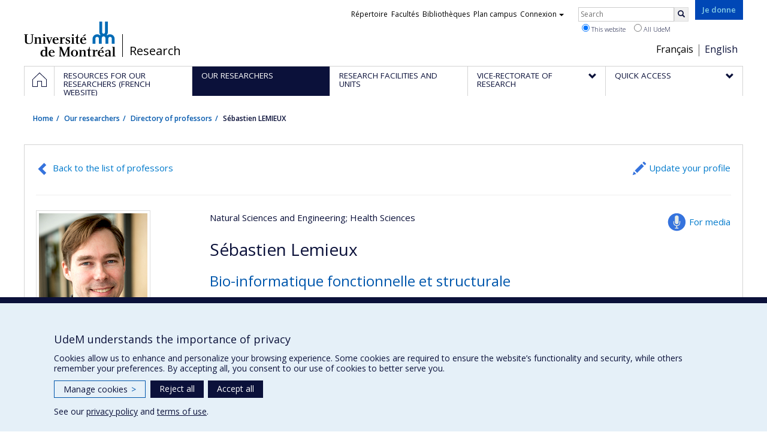

--- FILE ---
content_type: text/html; charset=utf-8
request_url: https://recherche.umontreal.ca/en/english/our-researchers/professors-directory/researcher/is/in15353/
body_size: 15961
content:
<!DOCTYPE html>
<html lang="en">
<head>
<meta http-equiv="X-UA-Compatible" content="IE=edge" />
<meta name="viewport" content="width=device-width, initial-scale=1" />
<link rel="apple-touch-icon" sizes="180x180" href="/apple-touch-icon.png">
<link rel="icon" type="image/png" sizes="32x32" href="/favicon-32x32.png">
<link rel="icon" type="image/png" sizes="16x16" href="/favicon-16x16.png">
<link rel="manifest" href="/site.webmanifest">
<link rel="mask-icon" href="/safari-pinned-tab.svg" color="#006bb6">

<meta charset="utf-8">
<!-- 
	This website is powered by TYPO3 - inspiring people to share!
	TYPO3 is a free open source Content Management Framework initially created by Kasper Skaarhoj and licensed under GNU/GPL.
	TYPO3 is copyright 1998-2019 of Kasper Skaarhoj. Extensions are copyright of their respective owners.
	Information and contribution at https://typo3.org/
-->



<title>Sébastien LEMIEUX - La recherche - Université de Montréal</title>
<meta name="generator" content="TYPO3 CMS">
<meta name="robots" content="index,follow">
<meta name="google" content="notranslate">
<meta name="apple-mobile-web-app-capable" content="no">


<link rel="stylesheet" type="text/css" href="https://fonts.googleapis.com/css?family=Open+Sans:400,400italic,300italic,300,600,600italic,700,700italic,800,800italic&amp;subset=latin,latin-ext" media="all">
<link rel="stylesheet" type="text/css" href="/typo3temp/udemlessc/lessphp_acb593ec9efb1e1f6044d63c2fae2282f1ea7d9f.css?1732795810" media="all">
<link rel="stylesheet" type="text/css" href="/typo3temp/udemlessc/lessphp_6b23d5f906bd70310b9d42abb17e29c590c6be72.css?1676577972" media="all">
<link rel="stylesheet" type="text/css" href="/typo3conf/ext/udem_vendor/Resources/Public/fancybox-3.5.2/jquery.fancybox.min.css?1584034618" media="all">
<link rel="stylesheet" type="text/css" href="/typo3temp/udemlessc/lessphp_a844548a00dfbed276d65e92b0aed11a6d730f62.css?1676577972" media="all">
<link rel="stylesheet" type="text/css" href="/typo3temp/udemlessc/lessphp_86f9883e0e0ae5920802680f44f5c843556413d0.css?1676577972" media="all">
<link rel="stylesheet" type="text/css" href="/typo3temp/udemlessc/lessphp_b87de9c81e138db381dcb6d89cfe9f182387c3a9.css?1676577972" media="all">
<link rel="stylesheet" type="text/css" href="/typo3temp/assets/compressed/merged-5e77aeddd93dd6c9793851ab2de72111-3a34a98bdc02aaca6530d3e31e737261.css?1676577972" media="all">




<script src="/typo3conf/ext/udem_vendor/Resources/Public/underscore-1.8.3/underscore.min.js?1584034624" type="text/javascript"></script>
<script src="/typo3conf/ext/udem_vendor/Resources/Public/jquery-3.5.1/jquery.min.js?1604402777" type="text/javascript"></script>
<script src="/typo3temp/assets/compressed/merged-59071038be6fefd6305acfe279d5b796-5f19aba6b5663835dee6885531e3efd7.js?1661855556" type="text/javascript"></script>
<script src="/typo3conf/ext/udem_vendor/Resources/Public/bootstrap-3.3.7/js/bootstrap.min.js?1584034617" type="text/javascript"></script>
<script src="/typo3conf/ext/udem_vendor/Resources/Public/classList.js-1.2.20180112/classList.min.js?1584034618" type="text/javascript"></script>
<script src="/typo3conf/ext/udem_vendor/Resources/Public/h5o-js-0.11/outliner.min.js?1584034619" type="text/javascript"></script>
<script src="/typo3conf/ext/udem_bootstrap/Resources/Public/udem-bootstrap.js?1616668816" type="text/javascript"></script>
<script src="/typo3conf/ext/udem_bootstrap/Resources/Public/udem-bootstrap-video.js?1584034592" type="text/javascript"></script>
<script src="/typo3conf/ext/udem_bootstrap/Resources/Public/udem-gallerie.js?1589452388" type="text/javascript"></script>
<script src="/typo3conf/ext/udem_vendor/Resources/Public/fancybox-3.5.2/jquery.fancybox.min.js?1584034618" type="text/javascript"></script>
<script src="/typo3conf/ext/udem_bootstrap/Resources/Public/udem-social.js?1584034592" type="text/javascript"></script>
<script src="/typo3conf/ext/udem_bootstrap/Resources/Public/udem-instagram.js?1584034592" type="text/javascript"></script>
<script src="/typo3conf/ext/udem_bootstrap/Resources/Public/udem-alertes.js?1604402777" type="text/javascript"></script>
<script src="/typo3conf/ext/udem_vendor/Resources/Public/localforage-1.7.2/dist/localforage.min.js?1584034620" type="text/javascript"></script>
<script src="/typo3conf/ext/udem_profs/Resources/Public/udem-profs.js?1584034610" type="text/javascript"></script>
<script src="/typo3conf/ext/udem_sadvr/Resources/Public/udem-sadvr.js?1584034612" type="text/javascript"></script>
<script src="/typo3conf/ext/udem_vendor/Resources/Public/awesomplete-1.1.2/awesomplete.min.js?1584034616" type="text/javascript"></script>
<script src="/typo3conf/ext/udem_vitrine/Resources/Public/udem-vitrine.js?1604402777" type="text/javascript"></script>



<meta name="og:title" content="Researcher" /><meta name="og:url" content="https://recherche.umontreal.ca/en/english/our-researchers/professors-directory/researcher/is/in13879/" /><meta name="og:locale" content="en_CA" /><meta name="og:site_name" content="La recherche - Université de Montréal" />

</head>
<body>

    <div id="udem-urgence-bcrp" style="display:none;" data-udem-urgence-endpoint="https://urgence.umontreal.ca/urgence-udem.json"  data-udem-urgence-nocss></div>
    <script async src="https://urgence.umontreal.ca/typo3conf/ext/udem_urgence/Resources/Public/JavaScript/udem-urgence-bcrp.js"></script>
<a class="sr-only sr-only-focusable" href="#udem-primary-contents">Passer au contenu</a>


    


<header id="udem-header">
  <div class="container">

    <h1>
      <a href="https://www.umontreal.ca/" target="_blank" id="udem-header-logo">Université de Montréal</a>
      <span id="udem-header-logo-separator"></span>
      <small id="udem-header-title">
        <span class="sep">/</span>
        <a href="/en/accueil/">Research</a>
      </small>
    </h1>

    <a href="https://formulairereseau.umontreal.ca/site/Donation2?df_id=1560&amp;1560.donation=form1&amp;mfc_pref=T&amp;s_locale=fr_CA" title="Faire un don à l’Université de Montréal" target="_blank" class="udem-je-donne"><span>Je donne</span></a>

    <nav id="udem-phone-menu">
      
      <a class="udem-phone-menu-primary" href="#udem-primary-nav">
        <b><span></span><span></span><span></span></b>
        <span class="sr-only">Menu</span>
      </a>
      

      
      <a class="udem-phone-menu-search" href="#udem-search-menu">
        <span class="glyphicon glyphicon-search" title="Rechercher"></span>
        <span class="sr-only">Rechercher</span>
      </a>
      

      
      <a class="udem-phone-menu-links" href="#udem-links-menu">
        <span class="glyphicon glyphicon-bookmark"></span>
        <span class="sr-only">Liens UdeM</span>
      </a>
      

      
      <a class="udem-phone-menu-langs" href="#udem-langs-menu">
        <span class="glyphicon glyphicon-globe"></span>
        <span class="sr-only">Langues</span>
      </a>
      

      

      
    </nav>

    
        
      

    
    <nav id="udem-langs-menu">
      <h2 class="sr-only">Choix de la langue</h2>
      <ul class="nav">
        <li><a href="/en/accueil/" lang="fr">Français</a></li><li class="active"><a href="/en/english/home/" lang="en">English</a></li>
      </ul>
    </nav>
    

    
    <nav id="udem-links-menu">
      <h2 class="sr-only">Liens externes</h2>
      <ul class="nav"><li><a href="https://www.umontreal.ca/#udemwww-search-personne" target="_blank"><span>Répertoire</span></a></li><li><a href="https://www.umontreal.ca/facultes-et-ecoles/" target="_blank"><span>Facultés</span></a></li><li><a href="https://bib.umontreal.ca/" target="_blank"><span>Bibliothèques</span></a></li><li><a href="https://plancampus.umontreal.ca/" target="_blank"><span>Plan campus</span></a></li><li class="dropdown">
        <a href="#" class="dropdown-toggle" data-toggle="dropdown">Connexion<span class="caret"></span></a>
        <ul class="dropdown-menu" role="menu"><li><a href="https://monudem.umontreal.ca/" target="_blank"><span>Mon UdeM</span></a></li><li><a href="https://studium.umontreal.ca/" target="_blank"><span>StudiUM</span></a></li><li><a href="https://outlook.umontreal.ca/" target="_blank"><span>Mon courriel</span></a></li></ul>
      </li><li><a href="https://formulairereseau.umontreal.ca/site/Donation2?df_id=1560&amp;1560.donation=form1&amp;mfc_pref=T&amp;s_locale=fr_CA" title="Faire un don à l’Université de Montréal" target="_blank" class="udem-je-donne"><span>Give now</span></a></li></ul>
    </nav>
    


    
    <div id="udem-search-menu">
      <h2 class="sr-only">Rechercher</h2>
          <form method="get" action="https://google.com/cse" class="udem-search-form">

    <input type="hidden" name="cx" value="011926736769028447783:qlpu3so2kqq" />
    <input type="hidden" name="sa.x" value="23" />
    <input type="hidden" name="sa.y" value="10" />
    <input type="hidden" name="ie" value="UTF-8" />

    <div class="clearfix">
      <input type="text" name="q" value="" class="udem-search-input" placeholder="Search" />
      <button type="submit" class="udem-search-button" title="Rechercher" aria-label="Rechercher">
        <span class="glyphicon glyphicon-search"></span>
        <span class="sr-only sr-only-focusable">Search</span>
      </button>
    </div>

    <div class="clearfix">
      <label>
        <input type="radio" name="scope" value="recherche.umontreal.ca" checked="checked" />
        This website
      </label>
      <label>
        <input type="radio" name="scope" value="umontreal.ca" />
        All UdeM
      </label>
    </div>
  </form>
    </div>
    

  </div>
</header>

<div id="udem-primary-nav">
  <nav class="container">
    <h2 class="sr-only">Navigation principale</h2>
    <ul class="nav"><li class="home"><a href="/en/accueil/" title="Home"><span><svg xmlns="http://www.w3.org/2000/svg" viewBox="0 0 1024 1024" aria-hidden="true" focusable="false">
  <path d="m512 0L0 489.69V1024h384V640h256v384h384V489.69zm0 60.331l469.33 447.57v473.43H682.66v-384H341.33v384H42.66v-473.43z"></path>
</svg><span class="hidden-md hidden-lg">Accueil</span><span class="hidden-xs hidden-sm sr-only">Home</span></a></li><li><a href="/ressources-pour-les-equipes-de-recherche/" class="p39102"><span><span>Resources for our researchers (French website)</span></span></a></li><li class="active"><a href="/english/our-researchers/" class="p39374"><span><span>Our researchers</span></span></a></li><li><a href="/english/research-facilities-and-units/find-a-research-facility-or-unit/" class="p39154"><span><span>Research facilities and units</span></span></a></li><li class="has-sub"><a href="/english/vice-rectorate-of-research/mission/" class="p6088"><span><span>Vice-Rectorate of Research</span></span></a><ul class="sub-menu"><li><a href="/english/vice-rectorate-of-research/mission/"><span>Mission</span></a></li><li><a href="/english/vice-rectorate-of-research/the-team-of-vice-rectorate/"><span>The team of Vice-Rectorate</span></a></li><li><a href="/english/vice-rectorate-of-research/ten-sectors-of-excellence/"><span>Ten sectors of excellence</span></a></li><li><a href="/english/vice-rectorate-of-research/strategic-initiatives/"><span>Strategic Initiatives</span></a></li></ul></li><li class="has-sub"><a href="/english/quick-access/" class="p39155"><span><span>Quick access</span></span></a><ul class="sub-menu"><li><a href="/qui-fait-quoi/"><span>Staff directory (French website)</span></a></li><li><a href="/nous-trouver/"><span>Find us (French website)</span></a></li><li><a href="https://saml.authentification.umontreal.ca/my.policy" target="_blank"><span>Synchro recherche</span></a></li><li><a href="/compas/"><span>compas</span></a></li><li><a href="/english/quick-access/news/"><span>News</span></a></li></ul></li></ul>
  </nav>
</div>











<section class="main-bandeau">
    <div class="container">
        <div class="content-border"><!--TYPO3SEARCH_begin--><!--TYPO3SEARCH_end--></div>
    </div>
</section>


<section id="udem-primary-contents" class="main-section">
    <div class="container">
      
      <div id="udem-breadcrumb">

        

        <ul class="breadcrumb"><li class="home"><a href="/en/accueil/">Home</a></li><li><a href="/en/english/our-researchers/our-researchers/">Our researchers</a></li><li><a href="/en/english/our-researchers/professors-directory/">Directory of professors</a></li><li class="active">Sébastien LEMIEUX</li></ul>
      </div>
      


    

    
        

            

            <div class="row">
              <div class="col-md-12">
                
                <section class="content-main"><!--TYPO3SEARCH_begin--><div id="c57091" class="csc-frame csc-frame-default CType-list list_type-tx_udemvitrine section_frame-101">
<div class="udemvitrine-show-professeur">

  <div class="udemvitrine-header-links">
    <a href="/en/english/our-researchers/professors-directory/" class="udemvitrine-backto-search btn btn-link" data-udemvitrine-kernel="professeur">Back to the list of professors</a>
          <a class="linkto-edition-professeur btn btn-link" href="https://www.recherche.umontreal.ca/vitrine/saisieProfil/chercheurDashboard?chercheurID=1774" title="Update your profile">Update your profile</a>
        <hr/>
  </div>


<div class="carte-visite">

<div class="visuelOfficiel">
      <img class="img-thumbnail" src="https://www.recherche.umontreal.ca/visuel/personne:15353.photoOfficielle" title="" alt="" />
  </div>



  <div class="linkto-intention-medias">
    <a href="/en/expert/is/in15353/" class="btn btn-link">For media</a>
  </div>


  <div class="secteursRecherche">
    <span>Natural Sciences and Engineering</span><span>; Health Sciences</span>  </div>


<h1>Sébastien Lemieux</h1>


  <h2 class="phrasesCles">
        <span>Bio-informatique fonctionnelle et structurale</span>
      </h2>



  <div class="affiliations">
    <dl>
                  <dt class="fonction">Professeur agrégé</dt>
        <dd class="uniteAdministrative">
            <p>Faculté de médecine - Département de biochimie et médecine moléculaire</p>
            <p><span>Pavillon Marcelle-Coutu</span><span class="local">, room 3306-9</span></p>                        <p><a href="tel:514 343-6111  #0635">514 343-6111  #0635</a></p>
            
                        <p><a href="mailto:s.lemieux@umontreal.ca">s.lemieux@umontreal.ca</a></p>
                    </dd>
                        <dt class="fonction">Professeur accrédité</dt>
        <dd class="uniteAdministrative">
            <p>Faculté des arts et des sciences - Département d&#039;informatique et de recherche opérationnelle</p>
                                    <p><a href="tel:"></a></p>
            
                        <p><a href="mailto:s.lemieux@umontreal.ca">s.lemieux@umontreal.ca</a></p>
                    </dd>
              </dl>
  </div>








  <ul class="udemvitrine-presence-web">
        <li><a href="https://biochimie.umontreal.ca/departement/professeurs/profil/lemieux-sebastien/in15353/"
           title="Page professionnelle (faculté,département,école)"
           data-idcategorie="13">Page professionnelle (faculté,département,école)</a>
    </li>
        <li><a href="https://www.iric.ca/recherche/chercheurs-principaux/sebastien-lemieux/"
           title="Site web de l’unité de recherche"
           data-idcategorie="14">Site web de l’unité de recherche</a>
    </li>
        <li><a href="https://www.iric.ca/recherche/chercheurs-principaux/sebastien-lemieux/?section=cv"
           title="CV"
           data-idcategorie="10">CV</a>
    </li>
        <li><a href="https://www.linkedin.com/in/sebastien-lemieux-8ba72127/?originalSubdomain=ca"
           title="LinkedIn"
           data-idcategorie="9">LinkedIn</a>
    </li>
        <li><a href="https://www.researchgate.net/profile/Sebastien_Lemieux"
           title="Autre site web"
           data-idcategorie="8">Autre site web</a>
    </li>
      </ul>

</div>




<div class="udemvitrine-tabs">

  <div class="row">
    <div class="col-md-8">
      <div class="tab-content">

        <div id="udemvitrine-show-professeurs-portrait-tab-57091">
          
<h1>Profile</h1>

<div class="udemvitrine-accordeon">
  <h2 class="expanded">Research expertise</h2>
  <div class="collapse in" aria-expanded="true">
        <div><p>Au cours des dernières décennies, la biologie moléculaire a connu une augmentation constante de la quantité d’observations qui peuvent être faites en une seule expérience. Aujourd’hui, des génomes humains complets sont séquencés en quelques jours sur un seul appareil, une situation qui a été comparé à un tsunami de données sur la communauté scientifique. Cette évolution technologique passionnante a créé une barrière fortuite: la conversion des données brutes en connaissances n’est plus une tâche à la portée d’un chercheur humain. La bio-informatique est le domaine qui s’est développé pour combler cette lacune, créant essentiellement des « instruments » virtuels qui condensent des données brutes en formes résumées, qui se prêtent davantage à la découverte de connaissances.</p></div>
      </div>
</div>






<div class="udemvitrine-accordeon">
  <h2 class="expanded">education</h2>
  <div class="collapse in">
    <ul>
            <li>
            <b>2002</b>
            — Informatique (Ph.D.)
            —                 <span>Informatique</span>, 
                              <span>Bio-informatique</span>
                          —                 <span>Université de Montréal</span>
                      </li>
            <li>
            <b>1999</b>
            — Informatique (M.Sc.)
            —                 <span>Informatique</span>, 
                              <span>Bio-informatique</span>
                          —                 <span>Université de Montréal</span>
                      </li>
            <li>
            <b>1998</b>
            — Microbiologie (B.Sc.)
            —                 <span>Informatique</span>, 
                              <span>Microbiologie</span>
                          —                 <span>Université de Montréal</span>
                      </li>
        </ul>
  </div>
</div>


<div class="udemvitrine-accordeon">
  <h2 class="expanded">For more information…</h2>
  <div class="collapse in">
    <ul>
          <li>
        <a href="http://plus.lapresse.ca/screens/087f1a93-9c3d-4198-83e5-ff03f891937a__7C___0.html">12-11-2018 L’intelligence artificielle peut-elle prévenir les échecs?</a>
        <div></div>
      </li>
          <li>
        <a href="https://nouvelles.umontreal.ca/en/article/2021/04/29/artificial-intelligence-is-driving-research-at-the-iric/">04-29-2021 Artificial intelligence is driving research at the IRIC</a>
        <div></div>
      </li>
        </ul>
  </div>
</div>
        </div>

        <div id="udemvitrine-show-professeurs-affiliations-tab-57091">
          
<h1>Affiliations and responsabilities</h1>


<div class="udemvitrine-accordeon">
  <h2 class="expanded">Research affiliations</h2>
  <div class="collapse in" aria-expanded="true">
        <h3>Research units</h3>
            <h4>Membre</h4>
      <ul>
              <li>
                <a href="https://recherche.umontreal.ca/nos-chercheurs/repertoire-des-unites-de-recherche/unite/is/ur13772/"><b>IRIC</b> — Institut de recherche en immunologie et en cancérologie de l’Université de Montréal</a>
      </li>
              </ul>
          
    
    
  </div>
</div>






        </div>

        <div id="udemvitrine-show-professeurs-enseignement-tab-57091">
          
<h1>
    Teaching and supervision
    </h1>




<div class="udemvitrine-accordeon">
  <h2 class="expanded">Teaching</h2>
  <div class="collapse in" aria-expanded="true">

      <h3>Courses taught (current session only)</h3>
    <ul>
            <li>
                        <a href="https://admission.umontreal.ca/cours-et-horaires/cours/BCM-2003/" target="_blank">BCM-2003 – Application d&#039;outils bio-informatiques</a>
              </li>
            <li>
                        <a href="https://admission.umontreal.ca/cours-et-horaires/cours/BIM6065C/" target="_blank">BIM6065C – Analyse bio-informatique</a>
              </li>
            <li>
                        <a href="https://admission.umontreal.ca/cours-et-horaires/cours/BIN-6010/" target="_blank">BIN-6010 – Bio-informatique des données</a>
              </li>
          </ul>
  
      <h3>Programs</h3>
    <ul>
            <li>
                        <a href="https://admission.umontreal.ca/redirection/programme_id/123510/" target="_blank">
          123510 –
                      Baccalauréat en sciences biologiques
                  </a>
              </li>
            <li>
                        <a href="https://admission.umontreal.ca/redirection/programme_id/146811/" target="_blank">
          146811 –
                      Baccalauréat en bio-informatique
                  </a>
              </li>
            <li>
                        <a href="https://admission.umontreal.ca/redirection/programme_id/146811/" target="_blank">
          146811 –
                      Baccalauréat en bio-informatique
                  </a>
              </li>
            <li>
                        <a href="https://admission.umontreal.ca/redirection/programme_id/246513/" target="_blank">
          246513 –
                      Maîtrise en biotechnologie appliquée au milieu industriel
                  </a>
              </li>
            <li>
                        <a href="https://admission.umontreal.ca/redirection/programme_id/246610/" target="_blank">
          246610 –
                      Maîtrise en biologie moléculaire
                  </a>
              </li>
            <li>
                        <a href="https://admission.umontreal.ca/redirection/programme_id/248510/" target="_blank">
          248510 –
                      Maîtrise en sciences cliniques
                  </a>
              </li>
            <li>
                        <a href="https://admission.umontreal.ca/redirection/programme_id/251210/" target="_blank">
          251210 –
                      Maîtrise en pathologie et biologie cellulaire
                  </a>
              </li>
            <li>
                        <a href="https://admission.umontreal.ca/redirection/programme_id/253510/" target="_blank">
          253510 –
                      Maîtrise en génie biomédical
                  </a>
              </li>
            <li>
                        <a href="https://admission.umontreal.ca/redirection/programme_id/253511/" target="_blank">
          253511 –
                      DESS en génie biomédical
                  </a>
              </li>
            <li>
                        <a href="https://admission.umontreal.ca/redirection/programme_id/279960/" target="_blank">
          279960 –
                      Microprogramme de 2e cycle en analyse des mégadonnées en santé
                  </a>
              </li>
          </ul>
  
  </div>
</div>



<div class="udemvitrine-accordeon">
  <h2 class="expanded">Student supervision</h2>
  <div class="collapse in" aria-expanded="true">

    
        <h3>Theses and dissertation supervision (Papyrus Institutional Repository)</h3>
    <div class="udemvitrine-simplelist">
            <div>
          <div class="date">
            2025
            
          </div>
          <h4>
            <a href="http://hdl.handle.net/1866/41087" target="blank">Paramétrisation des modèles de survie &amp; des réductions dimensionnelles par apprentissage profond sur des transcriptomes de cancer</a>
          </h4>
          <div class="contenu">
                        <div><strong>Graduate :</strong> Sauvé, Léonard<br /><strong>Cycle :</strong>  Doctoral<br /><strong>Grade :</strong> Ph. D.</div>
                      </div>
      </div>
            <div>
          <div class="date">
            2024
            
          </div>
          <h4>
            <a href="http://hdl.handle.net/1866/41101" target="blank">Identification des éléments transposables induits par la chimiothérapie dans le cancer du sein triple négatif</a>
          </h4>
          <div class="contenu">
                        <div><strong>Graduate :</strong> Gironne, Ann-Sophie<br /><strong>Cycle :</strong>  Master's<br /><strong>Grade :</strong> M. Sc.</div>
                      </div>
      </div>
            <div>
          <div class="date">
            2024
            
          </div>
          <h4>
            <a href="http://hdl.handle.net/1866/40931" target="blank">Classification transcriptomique par apprentissage automatique de la leucémie myéloïde aiguë</a>
          </h4>
          <div class="contenu">
                        <div><strong>Graduate :</strong> Heussner, Maylis<br /><strong>Cycle :</strong>  Master's<br /><strong>Grade :</strong> M. Sc.</div>
                      </div>
      </div>
            <div>
          <div class="date">
            2024
            
          </div>
          <h4>
            <a href="http://hdl.handle.net/1866/40773" target="blank">Transcriptomique par k-mers par l&#039;adaptation des représentations vecto rielles factorisées et l&#039;identification de contextes génomiques</a>
          </h4>
          <div class="contenu">
                        <div><strong>Graduate :</strong> Jacquin, Nicolas<br /><strong>Cycle :</strong>  Master's<br /><strong>Grade :</strong> M. Sc.</div>
                      </div>
      </div>
            <div>
          <div class="date">
            2024
            
          </div>
          <h4>
            <a href="http://hdl.handle.net/1866/40703" target="blank">Thérapie ciblée pour la leucémie myéloïde aigue pédiatrique causée par des translocations chromosomiques de type KMT2A.</a>
          </h4>
          <div class="contenu">
                        <div><strong>Graduate :</strong> Safa-tahar-henni, Safia<br /><strong>Cycle :</strong>  Doctoral<br /><strong>Grade :</strong> Ph. D.</div>
                      </div>
      </div>
            <div>
          <div class="date">
            2024
            
          </div>
          <h4>
            <a href="http://hdl.handle.net/1866/33764" target="blank">Développement d’un processus d’analyse d’expériences dose-réponse par inférence Bayésienne et application à de larges jeux de données</a>
          </h4>
          <div class="contenu">
                        <div><strong>Graduate :</strong> Labelle, Caroline<br /><strong>Cycle :</strong>  Doctoral<br /><strong>Grade :</strong> Ph. D.</div>
                      </div>
      </div>
            <div>
          <div class="date">
            2024
            
          </div>
          <h4>
            <a href="http://hdl.handle.net/1866/33618" target="blank">Deep learning algorithms for database-driven peptide search</a>
          </h4>
          <div class="contenu">
                        <div><strong>Graduate :</strong> Zumer, Jeremie<br /><strong>Cycle :</strong>  Doctoral<br /><strong>Grade :</strong> Ph. D.</div>
                      </div>
      </div>
            <div>
          <div class="date">
            2024
            
          </div>
          <h4>
            <a href="http://hdl.handle.net/1866/33411" target="blank">Multiomic strategies for the discovery of molecular determinants of atrial fibrillation</a>
          </h4>
          <div class="contenu">
                        <div><strong>Graduate :</strong> Leblanc, Francis J.A.<br /><strong>Cycle :</strong>  Doctoral<br /><strong>Grade :</strong> Ph. D.</div>
                      </div>
      </div>
            <div>
          <div class="date">
            2023
            
          </div>
          <h4>
            <a href="http://hdl.handle.net/1866/28689" target="blank">Improving anti-cancer therapies through a better identification and characterization of non-canonical MHC-I associated peptides</a>
          </h4>
          <div class="contenu">
                        <div><strong>Graduate :</strong> Ruiz Cuevas, Maria Virginia<br /><strong>Cycle :</strong>  Doctoral<br /><strong>Grade :</strong> Ph. D.</div>
                      </div>
      </div>
            <div>
          <div class="date">
            2023
            
          </div>
          <h4>
            <a href="http://hdl.handle.net/1866/27938" target="blank">Traitement des données scRNA-seq issues de la technologie Drop-Seq : application à l’étude des réseaux transcriptionnels dans le cancer du sein</a>
          </h4>
          <div class="contenu">
                        <div><strong>Graduate :</strong> David, Marjolaine<br /><strong>Cycle :</strong>  Master's<br /><strong>Grade :</strong> M. Sc.</div>
                      </div>
      </div>
            <div>
          <div class="date">
            2022
            
          </div>
          <h4>
            <a href="http://hdl.handle.net/1866/27477" target="blank">Apprentissage d&#039;atlas cellulaires par la méthode de Factorized embeddings</a>
          </h4>
          <div class="contenu">
                        <div><strong>Graduate :</strong> Trofimov, Assya<br /><strong>Cycle :</strong>  Doctoral<br /><strong>Grade :</strong> Ph. D.</div>
                      </div>
      </div>
            <div>
          <div class="date">
            2022
            
          </div>
          <h4>
            <a href="http://hdl.handle.net/1866/26533" target="blank">Reduced collision fingerprints and pairwise molecular comparisons for explainable property prediction using Deep Learning</a>
          </h4>
          <div class="contenu">
                        <div><strong>Graduate :</strong> MacDougall, Thomas<br /><strong>Cycle :</strong>  Master's<br /><strong>Grade :</strong> M. Sc.</div>
                      </div>
      </div>
            <div>
          <div class="date">
            2021
            
          </div>
          <h4>
            <a href="http://hdl.handle.net/1866/26313" target="blank">La génétique humaine pour l&#039;étude de cibles pharmacologiques</a>
          </h4>
          <div class="contenu">
                        <div><strong>Graduate :</strong> Legault, Marc-André<br /><strong>Cycle :</strong>  Doctoral<br /><strong>Grade :</strong> Ph. D.</div>
                      </div>
      </div>
            <div>
          <div class="date">
            2021
            
          </div>
          <h4>
            <a href="http://hdl.handle.net/1866/25174" target="blank">Classification moléculaire des Tumeurs de Wilms par analyse RNA-Seq</a>
          </h4>
          <div class="contenu">
                        <div><strong>Graduate :</strong> Roux, Cedric<br /><strong>Cycle :</strong>  Master's<br /><strong>Grade :</strong> M. Sc.</div>
                      </div>
      </div>
            <div>
          <div class="date">
            2019
            
          </div>
          <h4>
            <a href="http://hdl.handle.net/1866/21796" target="blank">L’usage des codons régule la présentation des peptides associés aux molécules du CMH-I</a>
          </h4>
          <div class="contenu">
                        <div><strong>Graduate :</strong> Daouda, Tariq<br /><strong>Cycle :</strong>  Doctoral<br /><strong>Grade :</strong> Ph. D.</div>
                      </div>
      </div>
            <div>
          <div class="date">
            2019
            
          </div>
          <h4>
            <a href="http://hdl.handle.net/1866/21798" target="blank">Étude de la relation entre structure, dynamique et fonction de l’ARN par l’ingénierie du ribozyme VS de Neurospora</a>
          </h4>
          <div class="contenu">
                        <div><strong>Graduate :</strong> Girard, Nicolas<br /><strong>Cycle :</strong>  Doctoral<br /><strong>Grade :</strong> Ph. D.</div>
                      </div>
      </div>
            <div>
          <div class="date">
            2018
            
          </div>
          <h4>
            <a href="http://hdl.handle.net/1866/21358" target="blank">Méthodologie pour l’analyse de données de criblage : application à l&#039;étude de la leucémie myéloïde aiguë</a>
          </h4>
          <div class="contenu">
                        <div><strong>Graduate :</strong> Labelle, Caroline<br /><strong>Cycle :</strong>  Master's<br /><strong>Grade :</strong> M. Sc.</div>
                      </div>
      </div>
            <div>
          <div class="date">
            2018
            
          </div>
          <h4>
            <a href="http://hdl.handle.net/1866/20417" target="blank">Étude des signatures géniques dans un contexte d’expériences de RNA- Seq</a>
          </h4>
          <div class="contenu">
                        <div><strong>Graduate :</strong> Trofimov, Assya<br /><strong>Cycle :</strong>  Master's<br /><strong>Grade :</strong> M. Sc.</div>
                      </div>
      </div>
            <div>
          <div class="date">
            2015
            
          </div>
          <h4>
            <a href="http://hdl.handle.net/1866/11741" target="blank">A robust algorithm for segmenting fluorescence images and its application to
single-molecule counting</a>
          </h4>
          <div class="contenu">
                        <div><strong>Graduate :</strong> Boisvert, Jacques<br /><strong>Cycle :</strong>  Master's<br /><strong>Grade :</strong> M. Sc.</div>
                      </div>
      </div>
            <div>
          <div class="date">
            2012
            
          </div>
          <h4>
            <a href="http://hdl.handle.net/1866/7070" target="blank">Identification de nouveaux substrats des kinases Erk1/2 par une approche bio-informatique, pharmacologique et phosphoprotéomique</a>
          </h4>
          <div class="contenu">
                        <div><strong>Graduate :</strong> Courcelles, Mathieu<br /><strong>Cycle :</strong>  Doctoral<br /><strong>Grade :</strong> Ph. D.</div>
                      </div>
      </div>
            <div>
          <div class="date">
            2011
            
          </div>
          <h4>
            <a href="http://hdl.handle.net/1866/5871" target="blank">Comparaison des méthodes d&#039;analyse de l&#039;expression différentielle basée sur la dépendance des niveaux d&#039;expression</a>
          </h4>
          <div class="contenu">
                        <div><strong>Graduate :</strong> Lefebvre, François<br /><strong>Cycle :</strong>  Master's<br /><strong>Grade :</strong> M. Sc.</div>
                      </div>
      </div>
            <div>
          <div class="date">
            2010
            
          </div>
          <h4>
            <a href="http://hdl.handle.net/1866/4284" target="blank">Approches transcriptomiques dans l’étude de la fibrose kystique</a>
          </h4>
          <div class="contenu">
                        <div><strong>Graduate :</strong> Voisin, Gregory<br /><strong>Cycle :</strong>  Master's<br /><strong>Grade :</strong> M. Sc.</div>
                      </div>
      </div>
            <div>
          <div class="date">
            2009
            
          </div>
          <h4>
            <a href="http://hdl.handle.net/1866/2978" target="blank">Annotation des ARN non codants du génome de Candida albicans par méthode bioinformatique</a>
          </h4>
          <div class="contenu">
                        <div><strong>Graduate :</strong> Scott-Boyer, Marie Pier<br /><strong>Cycle :</strong>  Master's<br /><strong>Grade :</strong> M. Sc.</div>
                      </div>
      </div>
          </div>
    

    

    

    
  </div>
</div>









        </div>

        <div id="udemvitrine-show-professeurs-projets-tab-57091">
          
<h1>Projects</h1>


  
<div class="udemvitrine-accordeon">
  <h2 class="expanded">
          Research projects
      </h2>

  <div class="collapse in" aria-expanded="true">
    <div class="udemvitrine-simplelist">

            <div>
        <div class="date">
          2025
           - 2028
        </div>
        <h3>Exploiting Electrolytic Gating in Graphene Field-Effect Nanosensors to Achieve Multiplexed Breast Cancer Profiling for Personalized Medicine</h3>

                <div class="udemvitrine-projet-chercheur-principal">
          <span>Lead researcher :</span>
                      
                          <a href="/en/english/our-researchers/professors-directory/researcher/is/in23889/">Delphine Bouilly</a>
                              </div>
        
                <div class="udemvitrine-projet-co-chercheur">
          <span>Co-researchers :</span>
                      
                          <a href="/en/english/our-researchers/professors-directory/researcher/is/in14424/">Sylvie Mader</a>
                                  , 
                          <span>Sébastien Lemieux</span>
                              </div>
        
                <div class="udemvitrine-projet-organismes-financement">
          <span>Funding sources:</span>
                      
            SPIIE/Secrétariat des programmes interorganismes à l’intention des établissements
                  </div>
        <div class="udemvitrine-projet-programmes-financement">
          <span>Grant programs:</span>
                      
            PVXXXXXX-Fonds Nouvelles frontières en recherche - Exploration
                  </div>
        
        
        
        
      </div>
            <div>
        <div class="date">
          2022
           - 2028
        </div>
        <h3>Development of reference-free algorithms for low coverage RNA-Seq characterization of cell states</h3>

                <div class="udemvitrine-projet-chercheur-principal">
          <span>Lead researcher :</span>
                      
                          <span>Sébastien Lemieux</span>
                              </div>
        
        
                <div class="udemvitrine-projet-organismes-financement">
          <span>Funding sources:</span>
                      
            CRSNG/Conseil de recherches en sciences naturelles et génie du Canada  (CRSNG)
                  </div>
        <div class="udemvitrine-projet-programmes-financement">
          <span>Grant programs:</span>
                      
            PVX20965-(RGP) Programme de subvention à la découverte individuelle ou de groupe
                  </div>
        
        
        
        
      </div>
            <div>
        <div class="date">
          2025
           - 2027
        </div>
        <h3>Infrastructure pour le dévelopement de méthodes informatiques pour la recherche sur le cancer</h3>

                <div class="udemvitrine-projet-chercheur-principal">
          <span>Lead researcher :</span>
                      
                          <span>Sébastien Lemieux</span>
                              </div>
        
        
                <div class="udemvitrine-projet-organismes-financement">
          <span>Funding sources:</span>
                      
            FCI/Fondation canadienne pour l&#039;innovation
                  </div>
        <div class="udemvitrine-projet-programmes-financement">
          <span>Grant programs:</span>
                      
            PVXXXXXX-Fonds des leaders
                  </div>
        
        
        
        
      </div>
            <div>
        <div class="date">
          2023
           - 2027
        </div>
        <h3>Deciphering metabolic vulnerabilites to improve therapeutic strategies in low survival cancers</h3>

                <div class="udemvitrine-projet-chercheur-principal">
          <span>Lead researcher :</span>
                      
                          <a href="/en/english/our-researchers/professors-directory/researcher/is/in14491/">Guy Sauvageau</a>
                              </div>
        
                <div class="udemvitrine-projet-co-chercheur">
          <span>Co-researchers :</span>
                      
                          <span>Sébastien Lemieux</span>
                                  , 
                          <a href="/en/english/our-researchers/professors-directory/researcher/is/in15374/">Anne Marinier</a>
                                  , 
                          <a href="/en/english/our-researchers/professors-directory/researcher/is/in15829/">Josée Hébert</a>
                                  , 
                          <a href="/en/english/our-researchers/professors-directory/researcher/is/in31306/">Vincent-Philippe Lavallée</a>
                                  , 
                          <a href="/en/english/our-researchers/professors-directory/researcher/is/in31756/">Geneviève Deblois</a>
                                  , 
                          <a href="/en/english/our-researchers/professors-directory/researcher/is/in35955/">Quoc-Huy Trinh</a>
                                  , 
                          <a href="/en/english/our-researchers/professors-directory/researcher/">Neil Renwick</a>
                                  , 
                          <a href="/en/english/our-researchers/professors-directory/researcher/">Yuzhuo Wang</a>
                              </div>
        
                <div class="udemvitrine-projet-organismes-financement">
          <span>Funding sources:</span>
                      
            IRSCC/Institut de recherche de la Société canadienne du cancer
                  </div>
        <div class="udemvitrine-projet-programmes-financement">
          <span>Grant programs:</span>
                      
            
                  </div>
        
        
        
        
      </div>
            <div>
        <div class="date">
          2021
           - 2024
        </div>
        <h3>FD - Recruitment of SUMO E3 ligases as a new paradigm for transcription factor inactivation</h3>

                <div class="udemvitrine-projet-chercheur-principal">
          <span>Lead researcher :</span>
                      
                          <a href="/en/english/our-researchers/professors-directory/researcher/is/in14424/">Sylvie Mader</a>
                              </div>
        
                <div class="udemvitrine-projet-co-chercheur">
          <span>Co-researchers :</span>
                      
                          <a href="/en/english/our-researchers/professors-directory/researcher/is/in14829/">Katherine Borden</a>
                                  , 
                          <span>Sébastien Lemieux</span>
                                  , 
                          <a href="/en/english/our-researchers/professors-directory/researcher/is/in15374/">Anne Marinier</a>
                                  , 
                          <a href="/en/english/our-researchers/professors-directory/researcher/">Laurent Cappadocia</a>
                              </div>
        
                <div class="udemvitrine-projet-organismes-financement">
          <span>Funding sources:</span>
                      
            SPIIE/Secrétariat des programmes interorganismes à l’intention des établissements
                  </div>
        <div class="udemvitrine-projet-programmes-financement">
          <span>Grant programs:</span>
                      
            PVXXXXXX-Fonds Nouvelles frontières en recherche - Exploration
                  </div>
        
        
        
        
      </div>
            <div>
        <div class="date">
          2021
           - 2024
        </div>
        <h3>FI - Recruitment of SUMO E3 ligases as a new paradigm for transcription factor inactivation</h3>

                <div class="udemvitrine-projet-chercheur-principal">
          <span>Lead researcher :</span>
                      
                          <a href="/en/english/our-researchers/professors-directory/researcher/is/in14424/">Sylvie Mader</a>
                                  , 
                          <a href="/en/english/our-researchers/professors-directory/researcher/is/in14906/">Marie-Josée Hébert</a>
                              </div>
        
                <div class="udemvitrine-projet-co-chercheur">
          <span>Co-researchers :</span>
                      
                          <a href="/en/english/our-researchers/professors-directory/researcher/is/in14829/">Katherine Borden</a>
                                  , 
                          <span>Sébastien Lemieux</span>
                                  , 
                          <a href="/en/english/our-researchers/professors-directory/researcher/is/in15374/">Anne Marinier</a>
                                  , 
                          <a href="/en/english/our-researchers/professors-directory/researcher/">Laurent Cappadocia</a>
                              </div>
        
                <div class="udemvitrine-projet-organismes-financement">
          <span>Funding sources:</span>
                      
            SPIIE/Secrétariat des programmes interorganismes à l’intention des établissements
                  </div>
        <div class="udemvitrine-projet-programmes-financement">
          <span>Grant programs:</span>
                      
            PVXXXXXX-Fonds Nouvelles frontières en recherche - Exploration
                  </div>
        
        
        
        
      </div>
            <div>
        <div class="date">
          2020
           - 2024
        </div>
        <h3>Enhancing the Drug Discovery Process: Bayesian Inference to evaluate Efficacy Characteristics of potential Drug Through Uncertainty</h3>

                <div class="udemvitrine-projet-chercheur-principal">
          <span>Lead researcher :</span>
                      
                          <span>Sébastien Lemieux</span>
                              </div>
        
        
                <div class="udemvitrine-projet-organismes-financement">
          <span>Funding sources:</span>
                      
            SPIIE/Secrétariat des programmes interorganismes à l’intention des établissements
                  </div>
        <div class="udemvitrine-projet-programmes-financement">
          <span>Grant programs:</span>
                      
            PVXXXXXX-Fonds d&#039;excellence en recherche Apogée Canada/Bourse
                  </div>
        
        
        
        
      </div>
            <div>
        <div class="date">
          2018
           - 2024
        </div>
        <h3>Precision therapeutic vaccines against lung cancer</h3>

                <div class="udemvitrine-projet-chercheur-principal">
          <span>Lead researcher :</span>
                      
                          <a href="/en/english/our-researchers/professors-directory/researcher/is/in13587/">Claude Perreault</a>
                              </div>
        
                <div class="udemvitrine-projet-co-chercheur">
          <span>Co-researchers :</span>
                      
                          <a href="/en/english/our-researchers/professors-directory/researcher/is/in13890/">Denis-Claude Roy</a>
                                  , 
                          <a href="/en/english/our-researchers/professors-directory/researcher/is/in14825/">Pierre Thibault</a>
                                  , 
                          <span>Sébastien Lemieux</span>
                              </div>
        
                <div class="udemvitrine-projet-organismes-financement">
          <span>Funding sources:</span>
                      
            IRSCC/Institut de recherche de la Société canadienne du cancer
                  </div>
        <div class="udemvitrine-projet-programmes-financement">
          <span>Grant programs:</span>
                      
            PVXXXXX-Subventions pour un impact
                  </div>
        
        
        
        
      </div>
            <div>
        <div class="date">
          2017
           - 2024
        </div>
        <h3>Mechanisms controlling estrogen receptor alpha expression and activity in breast tumorigenesis</h3>

                <div class="udemvitrine-projet-chercheur-principal">
          <span>Lead researcher :</span>
                      
                          <a href="/en/english/our-researchers/professors-directory/researcher/is/in14424/">Sylvie Mader</a>
                              </div>
        
                <div class="udemvitrine-projet-co-chercheur">
          <span>Co-researchers :</span>
                      
                          <span>Sébastien Lemieux</span>
                              </div>
        
                <div class="udemvitrine-projet-organismes-financement">
          <span>Funding sources:</span>
                      
            IRSC/Instituts de recherche en santé du Canada
                  </div>
        <div class="udemvitrine-projet-programmes-financement">
          <span>Grant programs:</span>
                      
            PVXXXXXX-(PJT) Subvention Projet
                  </div>
        
        
        
        
      </div>
            <div>
        <div class="date">
          2017
           - 2024
        </div>
        <h3>Interrogating and implementing Omics for precision medicine in Acute Myeloid Leukemia.</h3>

                <div class="udemvitrine-projet-chercheur-principal">
          <span>Lead researcher :</span>
                      
                          <a href="/en/english/our-researchers/professors-directory/researcher/is/in14491/">Guy Sauvageau</a>
                              </div>
        
                <div class="udemvitrine-projet-co-chercheur">
          <span>Co-researchers :</span>
                      
                          <span>Sébastien Lemieux</span>
                                  , 
                          <a href="/en/english/our-researchers/professors-directory/researcher/is/in15374/">Anne Marinier</a>
                                  , 
                          <a href="/en/english/our-researchers/professors-directory/researcher/is/in15823/">Philippe P. Roux</a>
                                  , 
                          <a href="/en/english/our-researchers/professors-directory/researcher/is/in15829/">Josée Hébert</a>
                                  , 
                          <a href="/en/english/our-researchers/professors-directory/researcher/is/in31306/">Vincent-Philippe Lavallée</a>
                                  , 
                          <a href="/en/english/our-researchers/professors-directory/researcher/">Ma&#039;n Hilmi Mohammad Zawati</a>
                                  , 
                          <a href="/en/english/our-researchers/professors-directory/researcher/">Frédéric Barabé</a>
                                  , 
                          <a href="/en/english/our-researchers/professors-directory/researcher/">Frédéric Barabé</a>
                              </div>
        
                <div class="udemvitrine-projet-organismes-financement">
          <span>Funding sources:</span>
                      
            Génome Québec
                      , 
            Génome Canada
                      , 
            BMS/Bristol-Myers Squibb
                      , 
            Génome Canada
                  </div>
        <div class="udemvitrine-projet-programmes-financement">
          <span>Grant programs:</span>
                      
            
                      , 
            PVXXXXXX-Projets de recherche en génomique à grande échelle et Plates-formes scientifiques tech.
                      , 
            
                      , 
            PVXXXXXX-Programme d&#039;aide lié à la COVID-19
                  </div>
        
        
        
        
      </div>
            <div>
        <div class="date">
          2020
           - 2023
        </div>
        <h3>Développement de nouvelles représentations vectorielles réduites pour l&#039;utilisation de données transcriptomiques et chimiques en leucémie myéloïde aiguë</h3>

                <div class="udemvitrine-projet-chercheur-principal">
          <span>Lead researcher :</span>
                      
                          <span>Sébastien Lemieux</span>
                              </div>
        
        
                <div class="udemvitrine-projet-organismes-financement">
          <span>Funding sources:</span>
                      
            FRQS/Fonds de recherche du Québec - Santé (FRSQ)
                  </div>
        <div class="udemvitrine-projet-programmes-financement">
          <span>Grant programs:</span>
                      
            PVXXXXXX-Données omiques contre le cancer
                  </div>
        
        
        
        
      </div>
            <div>
        <div class="date">
          2020
           - 2023
        </div>
        <h3>Développement de nouvelles représentations vectorielles réduites pour l&#039;utilisation de données transcriptomiques et chimiques en leucémie myéloïde aiguë</h3>

        
        
                <div class="udemvitrine-projet-organismes-financement">
          <span>Funding sources:</span>
                      
            Génome Québec
                  </div>
        <div class="udemvitrine-projet-programmes-financement">
          <span>Grant programs:</span>
                      
            
                  </div>
        
        
        
        
      </div>
            <div>
        <div class="date">
          2020
           - 2023
        </div>
        <h3>Développement de nouvelles représentations vectorielles réduites pour l&#039;utilisation de données transcriptomiques et chimiques en leucémie myéloïde aiguë</h3>

                <div class="udemvitrine-projet-chercheur-principal">
          <span>Lead researcher :</span>
                      
                          <span>Sébastien Lemieux</span>
                              </div>
        
        
                <div class="udemvitrine-projet-organismes-financement">
          <span>Funding sources:</span>
                      
            SPIIE/Secrétariat des programmes interorganismes à l’intention des établissements
                  </div>
        <div class="udemvitrine-projet-programmes-financement">
          <span>Grant programs:</span>
                      
            PVXXXXXX-Fonds d&#039;excellence en recherche Apogée Canada/Projet recherche collaborative
                  </div>
        
        
        
        
      </div>
            <div>
        <div class="date">
          2019
           - 2023
        </div>
        <h3>Interrogating and implementing Omics for precision medicine in Acute Myeloid Leukemia</h3>

                <div class="udemvitrine-projet-chercheur-principal">
          <span>Lead researcher :</span>
                      
                          <a href="/en/english/our-researchers/professors-directory/researcher/is/in14491/">Guy Sauvageau</a>
                              </div>
        
                <div class="udemvitrine-projet-co-chercheur">
          <span>Co-researchers :</span>
                      
                          <span>Sébastien Lemieux</span>
                                  , 
                          <a href="/en/english/our-researchers/professors-directory/researcher/is/in15374/">Anne Marinier</a>
                                  , 
                          <a href="/en/english/our-researchers/professors-directory/researcher/is/in15823/">Philippe P. Roux</a>
                              </div>
        
                <div class="udemvitrine-projet-organismes-financement">
          <span>Funding sources:</span>
                      
            BMS/Bristol-Myers Squibb
                  </div>
        <div class="udemvitrine-projet-programmes-financement">
          <span>Grant programs:</span>
                      
            
                  </div>
        
        
        
        
      </div>
            <div>
        <div class="date">
          2020
           - 2022
        </div>
        <h3>Apogée Canada fonds d&#039;excellence en recherche / Bourse d&#039;excellence IVADO au postdoc entrepreneur Muhammad Sohail - Soutien a la recherche</h3>

                <div class="udemvitrine-projet-chercheur-principal">
          <span>Lead researcher :</span>
                      
                          <span>Sébastien Lemieux</span>
                              </div>
        
        
                <div class="udemvitrine-projet-organismes-financement">
          <span>Funding sources:</span>
                      
            SPIIE/Secrétariat des programmes interorganismes à l’intention des établissements
                  </div>
        <div class="udemvitrine-projet-programmes-financement">
          <span>Grant programs:</span>
                      
            PVXXXXXX-Fonds d&#039;excellence en recherche Apogée Canada/Bourse
                  </div>
        
        
        
        
      </div>
            <div>
        <div class="date">
          2020
           - 2022
        </div>
        <h3>Apogée Canada fonds d&#039;excellence en recherche / Bourse d&#039;excellence IVADO au postdoc entrepreneur Muhammad Sohail</h3>

                <div class="udemvitrine-projet-chercheur-principal">
          <span>Lead researcher :</span>
                      
                          <span>Sébastien Lemieux</span>
                              </div>
        
        
                <div class="udemvitrine-projet-organismes-financement">
          <span>Funding sources:</span>
                      
            SPIIE/Secrétariat des programmes interorganismes à l’intention des établissements
                  </div>
        <div class="udemvitrine-projet-programmes-financement">
          <span>Grant programs:</span>
                      
            PVXXXXXX-Fonds d&#039;excellence en recherche Apogée Canada/Bourse
                  </div>
        
        
        
        
      </div>
            <div>
        <div class="date">
          2019
           - 2022
        </div>
        <h3>Apogée Canada fonds d&#039;excellence en recherche / Bourse d&#039;excellence IVADO à la maitrise Thomas MacDougall</h3>

                <div class="udemvitrine-projet-chercheur-principal">
          <span>Lead researcher :</span>
                      
                          <span>Sébastien Lemieux</span>
                              </div>
        
        
                <div class="udemvitrine-projet-organismes-financement">
          <span>Funding sources:</span>
                      
            SPIIE/Secrétariat des programmes interorganismes à l’intention des établissements
                  </div>
        <div class="udemvitrine-projet-programmes-financement">
          <span>Grant programs:</span>
                      
            PVXXXXXX-Fonds d&#039;excellence en recherche Apogée Canada/Bourse
                  </div>
        
        
        
        
      </div>
            <div>
        <div class="date">
          2018
           - 2022
        </div>
        <h3>Établissement d&#039;un pipeline de criblage chimiogénomique pour les leucémies pédiatriques à haut risque</h3>

                <div class="udemvitrine-projet-chercheur-principal">
          <span>Lead researcher :</span>
                      
                          <a href="/en/english/our-researchers/professors-directory/researcher/is/in15604/">Brian Wilhelm</a>
                              </div>
        
                <div class="udemvitrine-projet-co-chercheur">
          <span>Co-researchers :</span>
                      
                          <a href="/en/english/our-researchers/professors-directory/researcher/is/in14491/">Guy Sauvageau</a>
                                  , 
                          <span>Sébastien Lemieux</span>
                                  , 
                          <a href="/en/english/our-researchers/professors-directory/researcher/is/in15374/">Anne Marinier</a>
                                  , 
                          <a href="/en/english/our-researchers/professors-directory/researcher/is/in15829/">Josée Hébert</a>
                                  , 
                          <a href="/en/english/our-researchers/professors-directory/researcher/is/in16609/">Michael David Tyers</a>
                                  , 
                          <a href="/en/english/our-researchers/professors-directory/researcher/is/in16935/">Sonia Cellot</a>
                                  , 
                          <a href="/en/english/our-researchers/professors-directory/researcher/">Frédéric Barabé</a>
                                  , 
                          <a href="/en/english/our-researchers/professors-directory/researcher/">Kolja Eppert</a>
                              </div>
        
                <div class="udemvitrine-projet-organismes-financement">
          <span>Funding sources:</span>
                      
            FRQS/Fonds de recherche du Québec - Santé (FRSQ)
                  </div>
        <div class="udemvitrine-projet-programmes-financement">
          <span>Grant programs:</span>
                      
            PVXXXXXX-Oncopole EMC2 (Équipes multidisciplinaires contre le cancer)
                  </div>
        
        
        
        
      </div>
            <div>
        <div class="date">
          2018
           - 2022
        </div>
        <h3>Établissement d&#039;un pipeline de criblage chimiogénomique pour les leucémies pédiatriques à haut risque</h3>

                <div class="udemvitrine-projet-chercheur-principal">
          <span>Lead researcher :</span>
                      
                          <a href="/en/english/our-researchers/professors-directory/researcher/is/in15604/">Brian Wilhelm</a>
                              </div>
        
                <div class="udemvitrine-projet-co-chercheur">
          <span>Co-researchers :</span>
                      
                          <a href="/en/english/our-researchers/professors-directory/researcher/is/in14491/">Guy Sauvageau</a>
                                  , 
                          <span>Sébastien Lemieux</span>
                                  , 
                          <a href="/en/english/our-researchers/professors-directory/researcher/is/in15374/">Anne Marinier</a>
                                  , 
                          <a href="/en/english/our-researchers/professors-directory/researcher/is/in15829/">Josée Hébert</a>
                                  , 
                          <a href="/en/english/our-researchers/professors-directory/researcher/is/in16609/">Michael David Tyers</a>
                                  , 
                          <a href="/en/english/our-researchers/professors-directory/researcher/is/in16935/">Sonia Cellot</a>
                                  , 
                          <a href="/en/english/our-researchers/professors-directory/researcher/">Frédéric Barabé</a>
                                  , 
                          <a href="/en/english/our-researchers/professors-directory/researcher/">Kolja Eppert</a>
                              </div>
        
                <div class="udemvitrine-projet-organismes-financement">
          <span>Funding sources:</span>
                      
            IRICoR
                  </div>
        <div class="udemvitrine-projet-programmes-financement">
          <span>Grant programs:</span>
                      
            PV143493-(RCE) Réseaux de centres d&#039;excellence
                  </div>
        
        
        
        
      </div>
            <div>
        <div class="date">
          2018
           - 2022
        </div>
        <h3>Développement de vaccins thérapeutiques contre les leucémies aigues myéloides et lymphoides / Oncopole</h3>

                <div class="udemvitrine-projet-chercheur-principal">
          <span>Lead researcher :</span>
                      
                          <a href="/en/english/our-researchers/professors-directory/researcher/is/in13587/">Claude Perreault</a>
                              </div>
        
                <div class="udemvitrine-projet-co-chercheur">
          <span>Co-researchers :</span>
                      
                          <a href="/en/english/our-researchers/professors-directory/researcher/is/in14825/">Pierre Thibault</a>
                                  , 
                          <span>Sébastien Lemieux</span>
                                  , 
                          <a href="/en/english/our-researchers/professors-directory/researcher/is/in15561/">Jean-Sébastien Delisle</a>
                                  , 
                          <a href="/en/english/our-researchers/professors-directory/researcher/">Michel Tremblay</a>
                                  , 
                          <a href="/en/english/our-researchers/professors-directory/researcher/">Xavier Roucou</a>
                              </div>
        
                <div class="udemvitrine-projet-organismes-financement">
          <span>Funding sources:</span>
                      
            CQDM/Consortium québécois sur la découverte du médicament
                      , 
            FRQS/Fonds de recherche du Québec - Santé (FRSQ)
                  </div>
        <div class="udemvitrine-projet-programmes-financement">
          <span>Grant programs:</span>
                      
            
                      , 
            PVXXXXXX-Oncopole EMC2 (Équipes multidisciplinaires contre le cancer)
                  </div>
        
        
        
        
      </div>
            <div>
        <div class="date">
          2018
           - 2022
        </div>
        <h3>Interrogating and implementing Omics for precision medicine in Acute Myeloid Leukemia</h3>

                <div class="udemvitrine-projet-chercheur-principal">
          <span>Lead researcher :</span>
                      
                          <a href="/en/english/our-researchers/professors-directory/researcher/is/in14491/">Guy Sauvageau</a>
                                  , 
                          <a href="/en/english/our-researchers/professors-directory/researcher/is/in15829/">Josée Hébert</a>
                              </div>
        
                <div class="udemvitrine-projet-co-chercheur">
          <span>Co-researchers :</span>
                      
                          <span>Sébastien Lemieux</span>
                                  , 
                          <a href="/en/english/our-researchers/professors-directory/researcher/is/in15374/">Anne Marinier</a>
                                  , 
                          <a href="/en/english/our-researchers/professors-directory/researcher/is/in15823/">Philippe P. Roux</a>
                                  , 
                          <a href="/en/english/our-researchers/professors-directory/researcher/">Ma&#039;n Hilmi Mohammad Zawati</a>
                                  , 
                          <a href="/en/english/our-researchers/professors-directory/researcher/">Frédéric Barabé</a>
                              </div>
        
                <div class="udemvitrine-projet-organismes-financement">
          <span>Funding sources:</span>
                      
            Génome Canada
                      , 
            Génome Québec
                  </div>
        <div class="udemvitrine-projet-programmes-financement">
          <span>Grant programs:</span>
                      
            
                      , 
            
                  </div>
        
        
        
        
      </div>
            <div>
        <div class="date">
          2018
           - 2021
        </div>
        <h3>Programme de fonds de démarrage et d&#039;opération pour professeur IVADO - Fonds de d&#039;opération - Sébastien Lemieux</h3>

                <div class="udemvitrine-projet-chercheur-principal">
          <span>Lead researcher :</span>
                      
                          <span>Sébastien Lemieux</span>
                              </div>
        
        
                <div class="udemvitrine-projet-organismes-financement">
          <span>Funding sources:</span>
                      
            SPIIE/Secrétariat des programmes interorganismes à l’intention des établissements
                  </div>
        <div class="udemvitrine-projet-programmes-financement">
          <span>Grant programs:</span>
                      
            PVXXXXXX-Fonds d&#039;excellence en recherche Apogée Canada/Fonds démarrage et opération
                  </div>
        
        
        
        
      </div>
            <div>
        <div class="date">
          2018
           - 2021
        </div>
        <h3>Deep learning for precision medicine by joint analysis of gene expression profiles measured through RNA-Seq and microarrays</h3>

                <div class="udemvitrine-projet-chercheur-principal">
          <span>Lead researcher :</span>
                      
                          <span>Sébastien Lemieux</span>
                              </div>
        
                <div class="udemvitrine-projet-co-chercheur">
          <span>Co-researchers :</span>
                      
                          <a href="/en/english/our-researchers/professors-directory/researcher/is/in13599/">Yoshua Bengio</a>
                                  , 
                          <a href="/en/english/our-researchers/professors-directory/researcher/is/in14491/">Guy Sauvageau</a>
                              </div>
        
                <div class="udemvitrine-projet-organismes-financement">
          <span>Funding sources:</span>
                      
            SPIIE/Secrétariat des programmes interorganismes à l’intention des établissements
                      , 
            Génome Québec
                  </div>
        <div class="udemvitrine-projet-programmes-financement">
          <span>Grant programs:</span>
                      
            PVXXXXXX-Fonds d&#039;excellence en recherche Apogée Canada/Projet de recherche
                      , 
            
                  </div>
        
        
        
        
      </div>
            <div>
        <div class="date">
          2018
           - 2021
        </div>
        <h3>Matching MHC 1-associated peptide spectra to sequencing reads using deep neural networks</h3>

                <div class="udemvitrine-projet-chercheur-principal">
          <span>Lead researcher :</span>
                      
                          <a href="/en/english/our-researchers/professors-directory/researcher/is/in14825/">Pierre Thibault</a>
                              </div>
        
                <div class="udemvitrine-projet-co-chercheur">
          <span>Co-researchers :</span>
                      
                          <a href="/en/english/our-researchers/professors-directory/researcher/is/in13587/">Claude Perreault</a>
                                  , 
                          <a href="/en/english/our-researchers/professors-directory/researcher/is/in13599/">Yoshua Bengio</a>
                                  , 
                          <span>Sébastien Lemieux</span>
                              </div>
        
                <div class="udemvitrine-projet-organismes-financement">
          <span>Funding sources:</span>
                      
            SPIIE/Secrétariat des programmes interorganismes à l’intention des établissements
                      , 
            Génome Québec
                  </div>
        <div class="udemvitrine-projet-programmes-financement">
          <span>Grant programs:</span>
                      
            PVXXXXXX-Fonds d&#039;excellence en recherche Apogée Canada/Projet de recherche
                      , 
            
                  </div>
        
        
        
        
      </div>
            <div>
        <div class="date">
          2015
           - 2020
        </div>
        <h3>Expansion of human cord blood hematopoietic stem cells with UM171 in a fed-batch culture system.</h3>

                <div class="udemvitrine-projet-chercheur-principal">
          <span>Lead researcher :</span>
                      
                          <a href="/en/english/our-researchers/professors-directory/researcher/is/in16577/">Sandra Cohen</a>
                              </div>
        
                <div class="udemvitrine-projet-co-chercheur">
          <span>Co-researchers :</span>
                      
                          <a href="/en/english/our-researchers/professors-directory/researcher/is/in13587/">Claude Perreault</a>
                                  , 
                          <a href="/en/english/our-researchers/professors-directory/researcher/is/in14491/">Guy Sauvageau</a>
                                  , 
                          <a href="/en/english/our-researchers/professors-directory/researcher/is/in15079/">Jean Roy</a>
                                  , 
                          <span>Sébastien Lemieux</span>
                                  , 
                          <a href="/en/english/our-researchers/professors-directory/researcher/is/in16057/">Denis Roy</a>
                                  , 
                          <a href="/en/english/our-researchers/professors-directory/researcher/is/in16588/">Silvy Lachance</a>
                                  , 
                          <a href="/en/english/our-researchers/professors-directory/researcher/">Keith Humphries</a>
                                  , 
                          <a href="/en/english/our-researchers/professors-directory/researcher/">Connie Eaves</a>
                                  , 
                          <a href="/en/english/our-researchers/professors-directory/researcher/">Peter Zandstra</a>
                                  , 
                          <a href="/en/english/our-researchers/professors-directory/researcher/">Donna Hogge</a>
                                  , 
                          <a href="/en/english/our-researchers/professors-directory/researcher/">Frédéric Barabé</a>
                              </div>
        
                <div class="udemvitrine-projet-organismes-financement">
          <span>Funding sources:</span>
                      
            IRSCC/Institut de recherche de la Société canadienne du cancer
                  </div>
        <div class="udemvitrine-projet-programmes-financement">
          <span>Grant programs:</span>
                      
            
                  </div>
        
        
        
        
      </div>
            <div>
        <div class="date">
          2015
           - 2020
        </div>
        <h3>UNE APPROCHE CHIMIO- ET PROTEO-GENOMIQUE EN MEDECINE PERSONNALISEE POUR LA LEUCEMIE MYELOIDE AIGUE</h3>

                <div class="udemvitrine-projet-chercheur-principal">
          <span>Lead researcher :</span>
                      
                          <a href="/en/english/our-researchers/professors-directory/researcher/is/in14491/">Guy Sauvageau</a>
                              </div>
        
                <div class="udemvitrine-projet-co-chercheur">
          <span>Co-researchers :</span>
                      
                          <a href="/en/english/our-researchers/professors-directory/researcher/is/in13587/">Claude Perreault</a>
                                  , 
                          <a href="/en/english/our-researchers/professors-directory/researcher/is/in13596/">Stephen Hanessian</a>
                                  , 
                          <a href="/en/english/our-researchers/professors-directory/researcher/is/in13619/">Michel Bouvier</a>
                                  , 
                          <a href="/en/english/our-researchers/professors-directory/researcher/is/in13746/">Trang Hoang</a>
                                  , 
                          <a href="/en/english/our-researchers/professors-directory/researcher/is/in13773/">François Major</a>
                                  , 
                          <a href="/en/english/our-researchers/professors-directory/researcher/is/in13890/">Denis-Claude Roy</a>
                                  , 
                          <a href="/en/english/our-researchers/professors-directory/researcher/is/in14350/">Louis Gaboury</a>
                                  , 
                          <a href="/en/english/our-researchers/professors-directory/researcher/is/in14424/">Sylvie Mader</a>
                                  , 
                          <a href="/en/english/our-researchers/professors-directory/researcher/is/in14433/">Sylvain Meloche</a>
                                  , 
                          <a href="/en/english/our-researchers/professors-directory/researcher/is/in14509/">Marc Therrien</a>
                                  , 
                          <a href="/en/english/our-researchers/professors-directory/researcher/is/in14825/">Pierre Thibault</a>
                                  , 
                          <a href="/en/english/our-researchers/professors-directory/researcher/is/in14829/">Katherine Borden</a>
                                  , 
                          <a href="/en/english/our-researchers/professors-directory/researcher/is/in14863/">Jean-Claude Labbé</a>
                                  , 
                          <a href="/en/english/our-researchers/professors-directory/researcher/is/in14864/">Alain Verreault</a>
                                  , 
                          <a href="/en/english/our-researchers/professors-directory/researcher/is/in14979/">Julie Lessard</a>
                                  , 
                          <a href="/en/english/our-researchers/professors-directory/researcher/is/in15079/">Jean Roy</a>
                                  , 
                          <a href="/en/english/our-researchers/professors-directory/researcher/is/in15094/">Martine Raymond</a>
                                  , 
                          <a href="/en/english/our-researchers/professors-directory/researcher/is/in15168/">Vincent Archambault</a>
                                  , 
                          <span>Sébastien Lemieux</span>
                                  , 
                          <a href="/en/english/our-researchers/professors-directory/researcher/is/in15374/">Anne Marinier</a>
                                  , 
                          <a href="/en/english/our-researchers/professors-directory/researcher/is/in15561/">Jean-Sébastien Delisle</a>
                                  , 
                          <a href="/en/english/our-researchers/professors-directory/researcher/is/in15604/">Brian Wilhelm</a>
                                  , 
                          <a href="/en/english/our-researchers/professors-directory/researcher/is/in15822/">Damien D&#039;Amours</a>
                                  , 
                          <a href="/en/english/our-researchers/professors-directory/researcher/is/in15823/">Philippe P. Roux</a>
                                  , 
                          <a href="/en/english/our-researchers/professors-directory/researcher/is/in15829/">Josée Hébert</a>
                                  , 
                          <a href="/en/english/our-researchers/professors-directory/researcher/is/in16563/">Julie Bergeron</a>
                                  , 
                          <a href="/en/english/our-researchers/professors-directory/researcher/is/in16585/">Léa Harrington</a>
                                  , 
                          <a href="/en/english/our-researchers/professors-directory/researcher/is/in16609/">Michael David Tyers</a>
                                  , 
                          <a href="/en/english/our-researchers/professors-directory/researcher/is/in19124/">Grégoire Leclair</a>
                              </div>
        
                <div class="udemvitrine-projet-organismes-financement">
          <span>Funding sources:</span>
                      
            FCI/Fondation canadienne pour l&#039;innovation
                  </div>
        <div class="udemvitrine-projet-programmes-financement">
          <span>Grant programs:</span>
                      
            PVXXXXXX-Fonds d&#039;innovation
                  </div>
        
        
        
        
      </div>
            <div>
        <div class="date">
          2018
           - 2019
        </div>
        <h3>Programme de fonds de démarrage et d&#039;opération pour professeure IVADO - Compte pour le fonds de démarrage - Sébastien Lemieux</h3>

                <div class="udemvitrine-projet-chercheur-principal">
          <span>Lead researcher :</span>
                      
                          <span>Sébastien Lemieux</span>
                              </div>
        
        
                <div class="udemvitrine-projet-organismes-financement">
          <span>Funding sources:</span>
                      
            SPIIE/Secrétariat des programmes interorganismes à l’intention des établissements
                  </div>
        <div class="udemvitrine-projet-programmes-financement">
          <span>Grant programs:</span>
                      
            PVXXXXXX-Fonds d&#039;excellence en recherche Apogée Canada/Fonds démarrage et opération
                  </div>
        
        
        
        
      </div>
            <div>
        <div class="date">
          2016
           - 2018
        </div>
        <h3>The canadian National Transplant Research Program : Increasing donation and improving transplantation outcomes</h3>

                <div class="udemvitrine-projet-chercheur-principal">
          <span>Lead researcher :</span>
                      
                          <a href="/en/english/our-researchers/professors-directory/researcher/">Lori J. West</a>
                              </div>
        
                <div class="udemvitrine-projet-co-chercheur">
          <span>Co-researchers :</span>
                      
                          <a href="/en/english/our-researchers/professors-directory/researcher/is/in13587/">Claude Perreault</a>
                                  , 
                          <a href="/en/english/our-researchers/professors-directory/researcher/is/in13890/">Denis-Claude Roy</a>
                                  , 
                          <a href="/en/english/our-researchers/professors-directory/researcher/is/in13921/">Yves Berthiaume</a>
                                  , 
                          <a href="/en/english/our-researchers/professors-directory/researcher/is/in14527/">Michel White</a>
                                  , 
                          <a href="/en/english/our-researchers/professors-directory/researcher/is/in14823/">Shijie Qi</a>
                                  , 
                          <a href="/en/english/our-researchers/professors-directory/researcher/is/in14825/">Pierre Thibault</a>
                                  , 
                          <a href="/en/english/our-researchers/professors-directory/researcher/is/in15208/">Jean-François Cailhier</a>
                                  , 
                          <a href="/en/english/our-researchers/professors-directory/researcher/is/in15276/">Marie-Chantal Fortin</a>
                                  , 
                          <a href="/en/english/our-researchers/professors-directory/researcher/is/in15298/">Elie Haddad</a>
                                  , 
                          <span>Sébastien Lemieux</span>
                                  , 
                          <a href="/en/english/our-researchers/professors-directory/researcher/is/in16504/">Héloïse Cardinal</a>
                                  , 
                          <a href="/en/english/our-researchers/professors-directory/researcher/is/in16541/">Lynne Sénécal</a>
                                  , 
                          <a href="/en/english/our-researchers/professors-directory/researcher/is/in16588/">Silvy Lachance</a>
                                  , 
                          <a href="/en/english/our-researchers/professors-directory/researcher/is/in17746/">Catherine Litalien</a>
                              </div>
        
                <div class="udemvitrine-projet-organismes-financement">
          <span>Funding sources:</span>
                      
            IRSC/Instituts de recherche en santé du Canada
                  </div>
        <div class="udemvitrine-projet-programmes-financement">
          <span>Grant programs:</span>
                      
            PVXXXXXX-Partenariats nationaux - IRSC/FRQS transplantation
                  </div>
        
        
        
        
      </div>
            <div>
        <div class="date">
          2015
           - 2018
        </div>
        <h3>Gene regulatory networks controlling mammary epithelial cell differentiation</h3>

                <div class="udemvitrine-projet-chercheur-principal">
          <span>Lead researcher :</span>
                      
                          <a href="/en/english/our-researchers/professors-directory/researcher/is/in14424/">Sylvie Mader</a>
                              </div>
        
                <div class="udemvitrine-projet-co-chercheur">
          <span>Co-researchers :</span>
                      
                          <a href="/en/english/our-researchers/professors-directory/researcher/is/in14350/">Louis Gaboury</a>
                                  , 
                          <span>Sébastien Lemieux</span>
                              </div>
        
                <div class="udemvitrine-projet-organismes-financement">
          <span>Funding sources:</span>
                      
            IRSCC/Institut de recherche de la Société canadienne du cancer
                  </div>
        <div class="udemvitrine-projet-programmes-financement">
          <span>Grant programs:</span>
                      
            PV132873-Subventions pour l&#039;innovation
                  </div>
        
        
        
        
      </div>
            <div>
        <div class="date">
          2015
           - 2018
        </div>
        <h3>CLINICAL APPLICATION OF A NOVEL MOLECULE THAT EXPANDS HUMAN CORD BLOOD STEM CELLS</h3>

                <div class="udemvitrine-projet-chercheur-principal">
          <span>Lead researcher :</span>
                      
                          <a href="/en/english/our-researchers/professors-directory/researcher/is/in15079/">Jean Roy</a>
                              </div>
        
                <div class="udemvitrine-projet-co-chercheur">
          <span>Co-researchers :</span>
                      
                          <a href="/en/english/our-researchers/professors-directory/researcher/is/in13587/">Claude Perreault</a>
                                  , 
                          <a href="/en/english/our-researchers/professors-directory/researcher/is/in13890/">Denis-Claude Roy</a>
                                  , 
                          <a href="/en/english/our-researchers/professors-directory/researcher/is/in14491/">Guy Sauvageau</a>
                                  , 
                          <span>Sébastien Lemieux</span>
                                  , 
                          <a href="/en/english/our-researchers/professors-directory/researcher/is/in16577/">Sandra Cohen</a>
                                  , 
                          <a href="/en/english/our-researchers/professors-directory/researcher/is/in16588/">Silvy Lachance</a>
                                  , 
                          <a href="/en/english/our-researchers/professors-directory/researcher/">Keith Humphries</a>
                                  , 
                          <a href="/en/english/our-researchers/professors-directory/researcher/">Peter Zandstra</a>
                                  , 
                          <a href="/en/english/our-researchers/professors-directory/researcher/">Donna Hogge</a>
                                  , 
                          <a href="/en/english/our-researchers/professors-directory/researcher/">Frédéric Barabé</a>
                                  , 
                          <a href="/en/english/our-researchers/professors-directory/researcher/">Connie Eaves</a>
                              </div>
        
                <div class="udemvitrine-projet-organismes-financement">
          <span>Funding sources:</span>
                      
            IRSC/Instituts de recherche en santé du Canada
                  </div>
        <div class="udemvitrine-projet-programmes-financement">
          <span>Grant programs:</span>
                      
            PVXX5647-(MOP) Subvention de fonctionnement incluant les subventions de fonctionnement programmatiques (général)
                  </div>
        
        
        
        
      </div>
            <div>
        <div class="date">
          2014
           - 2018
        </div>
        <h3>PERSONALIZED CANCER IMMUNOTHERAPY PROGRAM</h3>

        
                <div class="udemvitrine-projet-co-chercheur">
          <span>Co-researchers :</span>
                      
                          <a href="/en/english/our-researchers/professors-directory/researcher/is/in13587/">Claude Perreault</a>
                                  , 
                          <a href="/en/english/our-researchers/professors-directory/researcher/is/in14825/">Pierre Thibault</a>
                                  , 
                          <span>Sébastien Lemieux</span>
                              </div>
        
                <div class="udemvitrine-projet-organismes-financement">
          <span>Funding sources:</span>
                      
            IRSC/Instituts de recherche en santé du Canada
                  </div>
        <div class="udemvitrine-projet-programmes-financement">
          <span>Grant programs:</span>
                      
            PVXXXXXX-(GPH) Financement en médecine personnalisée
                  </div>
        
        
        
        
      </div>
            <div>
        <div class="date">
          2014
           - 2018
        </div>
        <h3>PERSONALIZED CANCER IMMUNOTHERAPY PROGRAM</h3>

        
                <div class="udemvitrine-projet-co-chercheur">
          <span>Co-researchers :</span>
                      
                          <a href="/en/english/our-researchers/professors-directory/researcher/is/in13587/">Claude Perreault</a>
                                  , 
                          <a href="/en/english/our-researchers/professors-directory/researcher/is/in14825/">Pierre Thibault</a>
                                  , 
                          <span>Sébastien Lemieux</span>
                              </div>
        
                <div class="udemvitrine-projet-organismes-financement">
          <span>Funding sources:</span>
                      
            IRSC/Instituts de recherche en santé du Canada
                  </div>
        <div class="udemvitrine-projet-programmes-financement">
          <span>Grant programs:</span>
                      
            PVXXXXXX-(GPH) Financement en médecine personnalisée
                  </div>
        
        
        
        
      </div>
            <div>
        <div class="date">
          2013
           - 2018
        </div>
        <h3>PERSONALIZED CANCER IMMUNOTHERAPY</h3>

        
                <div class="udemvitrine-projet-co-chercheur">
          <span>Co-researchers :</span>
                      
                          <a href="/en/english/our-researchers/professors-directory/researcher/is/in13587/">Claude Perreault</a>
                                  , 
                          <span>Sébastien Lemieux</span>
                                  , 
                          <a href="/en/english/our-researchers/professors-directory/researcher/is/in25367/">Pierre Thibault</a>
                              </div>
        
                <div class="udemvitrine-projet-organismes-financement">
          <span>Funding sources:</span>
                      
            Génome Québec
                  </div>
        <div class="udemvitrine-projet-programmes-financement">
          <span>Grant programs:</span>
                      
            
                  </div>
        
        
        
        
      </div>
            <div>
        <div class="date">
          2016
           - 2017
        </div>
        <h3>Development of Tissue-Based Biomarker Panels for Breast Cancer Treatment.</h3>

                <div class="udemvitrine-projet-chercheur-principal">
          <span>Lead researcher :</span>
                      
                          <a href="/en/english/our-researchers/professors-directory/researcher/is/in14424/">Sylvie Mader</a>
                              </div>
        
                <div class="udemvitrine-projet-co-chercheur">
          <span>Co-researchers :</span>
                      
                          <span>Sébastien Lemieux</span>
                              </div>
        
                <div class="udemvitrine-projet-organismes-financement">
          <span>Funding sources:</span>
                      
            MITACS Inc.
                      , 
            Ministère Économie et Innovation
                  </div>
        <div class="udemvitrine-projet-programmes-financement">
          <span>Grant programs:</span>
                      
            PVXXXXXX-Stage Accélération Québec - MITACS
                      , 
            PVXXXXXX-Prog. soutien rech (PSR v1B): Soutien à des projets rech. (Mitacs)
                  </div>
        
        
        
        
      </div>
            <div>
        <div class="date">
          2013
           - 2017
        </div>
        <h3>INNOVATIVE CHEMOGENOMIC TOOLS TO IMPROVE OUTCOME IN ACUTE MYELOID LEUKEMIA</h3>

                <div class="udemvitrine-projet-chercheur-principal">
          <span>Lead researcher :</span>
                      
                          <a href="/en/english/our-researchers/professors-directory/researcher/is/in14491/">Guy Sauvageau</a>
                              </div>
        
                <div class="udemvitrine-projet-co-chercheur">
          <span>Co-researchers :</span>
                      
                          <a href="/en/english/our-researchers/professors-directory/researcher/is/in13619/">Michel Bouvier</a>
                                  , 
                          <span>Sébastien Lemieux</span>
                                  , 
                          <a href="/en/english/our-researchers/professors-directory/researcher/is/in15374/">Anne Marinier</a>
                                  , 
                          <a href="/en/english/our-researchers/professors-directory/researcher/is/in15604/">Brian Wilhelm</a>
                                  , 
                          <a href="/en/english/our-researchers/professors-directory/researcher/is/in15829/">Josée Hébert</a>
                                  , 
                          <a href="/en/english/our-researchers/professors-directory/researcher/is/in19005/">Alejandro Murua</a>
                                  , 
                          <a href="/en/english/our-researchers/professors-directory/researcher/">Denise Avard</a>
                                  , 
                          <a href="/en/english/our-researchers/professors-directory/researcher/">Yann Joly</a>
                                  , 
                          <a href="/en/english/our-researchers/professors-directory/researcher/">Ma&#039;n Hilmi Mohammad Zawati</a>
                                  , 
                          <a href="/en/english/our-researchers/professors-directory/researcher/">Frédéric Barabé</a>
                              </div>
        
                <div class="udemvitrine-projet-organismes-financement">
          <span>Funding sources:</span>
                      
            Génome Canada
                  </div>
        <div class="udemvitrine-projet-programmes-financement">
          <span>Grant programs:</span>
                      
            PVXXXXXX-Projets de recherche en génomique à grande échelle et Plates-formes scientifiques tech.
                  </div>
        
        
        
        
      </div>
            <div>
        <div class="date">
          2013
           - 2017
        </div>
        <h3>PERSONALIZED CANCER IMMUNOTHERAPY</h3>

                <div class="udemvitrine-projet-chercheur-principal">
          <span>Lead researcher :</span>
                      
                          <a href="/en/english/our-researchers/professors-directory/researcher/is/in14825/">Pierre Thibault</a>
                              </div>
        
                <div class="udemvitrine-projet-co-chercheur">
          <span>Co-researchers :</span>
                      
                          <a href="/en/english/our-researchers/professors-directory/researcher/is/in13587/">Claude Perreault</a>
                                  , 
                          <span>Sébastien Lemieux</span>
                              </div>
        
                <div class="udemvitrine-projet-organismes-financement">
          <span>Funding sources:</span>
                      
            Génome Québec
                      , 
            Génome Québec
                  </div>
        <div class="udemvitrine-projet-programmes-financement">
          <span>Grant programs:</span>
                      
            
                      , 
            
                  </div>
        
        
        
        
      </div>
            <div>
        <div class="date">
          2013
           - 2017
        </div>
        <h3>INNOVATIVE CHEMOGENOMIC TOOLS TO IMPROVE OUTCOME IN IN ACUTE MYELOID LEUKEMIA</h3>

                <div class="udemvitrine-projet-chercheur-principal">
          <span>Lead researcher :</span>
                      
                          <a href="/en/english/our-researchers/professors-directory/researcher/is/in14491/">Guy Sauvageau</a>
                              </div>
        
                <div class="udemvitrine-projet-co-chercheur">
          <span>Co-researchers :</span>
                      
                          <a href="/en/english/our-researchers/professors-directory/researcher/is/in13619/">Michel Bouvier</a>
                                  , 
                          <span>Sébastien Lemieux</span>
                                  , 
                          <a href="/en/english/our-researchers/professors-directory/researcher/is/in15374/">Anne Marinier</a>
                                  , 
                          <a href="/en/english/our-researchers/professors-directory/researcher/is/in15604/">Brian Wilhelm</a>
                                  , 
                          <a href="/en/english/our-researchers/professors-directory/researcher/is/in15829/">Josée Hébert</a>
                                  , 
                          <a href="/en/english/our-researchers/professors-directory/researcher/is/in19005/">Alejandro Murua</a>
                                  , 
                          <a href="/en/english/our-researchers/professors-directory/researcher/">Denise Avard</a>
                                  , 
                          <a href="/en/english/our-researchers/professors-directory/researcher/">Yann Joly</a>
                                  , 
                          <a href="/en/english/our-researchers/professors-directory/researcher/">Ma&#039;n Hilmi Mohammad Zawati</a>
                                  , 
                          <a href="/en/english/our-researchers/professors-directory/researcher/">Frédéric Barabé</a>
                              </div>
        
                <div class="udemvitrine-projet-organismes-financement">
          <span>Funding sources:</span>
                      
            Génome Québec
                  </div>
        <div class="udemvitrine-projet-programmes-financement">
          <span>Grant programs:</span>
                      
            PVXXXXXX-Projets de recherche en génomique à grande échelle et Plates-formes scientifiques tech.
                  </div>
        
        
        
        
      </div>
            <div>
        <div class="date">
          2013
           - 2017
        </div>
        <h3>INNOVATIVE CHEMOGENOMIC TOOLS TO IMPROVE OUTCOME IN ACUTE MYELOID LEUKEMIA</h3>

                <div class="udemvitrine-projet-chercheur-principal">
          <span>Lead researcher :</span>
                      
                          <a href="/en/english/our-researchers/professors-directory/researcher/is/in14491/">Guy Sauvageau</a>
                                  , 
                          <a href="/en/english/our-researchers/professors-directory/researcher/is/in15829/">Josée Hébert</a>
                              </div>
        
                <div class="udemvitrine-projet-co-chercheur">
          <span>Co-researchers :</span>
                      
                          <a href="/en/english/our-researchers/professors-directory/researcher/is/in13619/">Michel Bouvier</a>
                                  , 
                          <span>Sébastien Lemieux</span>
                                  , 
                          <a href="/en/english/our-researchers/professors-directory/researcher/is/in15374/">Anne Marinier</a>
                                  , 
                          <a href="/en/english/our-researchers/professors-directory/researcher/is/in15604/">Brian Wilhelm</a>
                                  , 
                          <a href="/en/english/our-researchers/professors-directory/researcher/is/in19005/">Alejandro Murua</a>
                                  , 
                          <a href="/en/english/our-researchers/professors-directory/researcher/">Denise Avard</a>
                                  , 
                          <a href="/en/english/our-researchers/professors-directory/researcher/">Yann Joly</a>
                                  , 
                          <a href="/en/english/our-researchers/professors-directory/researcher/">Ma&#039;n Hilmi Mohammad Zawati</a>
                                  , 
                          <a href="/en/english/our-researchers/professors-directory/researcher/">Frédéric Barabé</a>
                              </div>
        
                <div class="udemvitrine-projet-organismes-financement">
          <span>Funding sources:</span>
                      
            Génome Canada
                      , 
            Génome Québec
                  </div>
        <div class="udemvitrine-projet-programmes-financement">
          <span>Grant programs:</span>
                      
            
                      , 
            
                  </div>
        
        
        
        
      </div>
            <div>
        <div class="date">
          2016
          
        </div>
        <h3>Development of Tissue-Based Biomarkers Panels for Breast Cancer Treatment.</h3>

                <div class="udemvitrine-projet-chercheur-principal">
          <span>Lead researcher :</span>
                      
                          <a href="/en/english/our-researchers/professors-directory/researcher/is/in14424/">Sylvie Mader</a>
                              </div>
        
                <div class="udemvitrine-projet-co-chercheur">
          <span>Co-researchers :</span>
                      
                          <span>Sébastien Lemieux</span>
                              </div>
        
        
        
        
        
      </div>
            <div>
        <div class="date">
          2010
           - 2013
        </div>
        <h3>LE PROJET LEUCEGENE : SEQUENCAGE DU TRANSCRIPTOME POUR L&#039;IDENTIFICATION DE NOUVEAUX MARQUEURS PRONOSTIQUES ET CIBLES THERAPEUTIQUES DANS LA LEUCEMIE MYELOIDE AIGUE</h3>

                <div class="udemvitrine-projet-chercheur-principal">
          <span>Lead researcher :</span>
                      
                          <a href="/en/english/our-researchers/professors-directory/researcher/is/in14491/">Guy Sauvageau</a>
                              </div>
        
                <div class="udemvitrine-projet-co-chercheur">
          <span>Co-researchers :</span>
                      
                          <a href="/en/english/our-researchers/professors-directory/researcher/is/in13619/">Michel Bouvier</a>
                                  , 
                          <span>Sébastien Lemieux</span>
                                  , 
                          <a href="/en/english/our-researchers/professors-directory/researcher/is/in15604/">Brian Wilhelm</a>
                                  , 
                          <a href="/en/english/our-researchers/professors-directory/researcher/is/in15829/">Josée Hébert</a>
                                  , 
                          <a href="/en/english/our-researchers/professors-directory/researcher/">Denise Avard</a>
                                  , 
                          <a href="/en/english/our-researchers/professors-directory/researcher/">Frédéric Barabé</a>
                              </div>
        
                <div class="udemvitrine-projet-organismes-financement">
          <span>Funding sources:</span>
                      
            Génome Québec
                  </div>
        <div class="udemvitrine-projet-programmes-financement">
          <span>Grant programs:</span>
                      
            
                  </div>
        
        
        
        
      </div>
            <div>
        <div class="date">
          2008
           - 2012
        </div>
        <h3>GENE INTERDEPENDENCE IN MICROARRAY DATA ANALYSIS</h3>

                <div class="udemvitrine-projet-chercheur-principal">
          <span>Lead researcher :</span>
                      
                          <span>Sébastien Lemieux</span>
                              </div>
        
        
        
        
        
        
      </div>
      
    </div>
  </div>
</div>

            </div>

        <div id="udemvitrine-show-professeurs-valorisation-tab-57091">
          
<h1>Outreach</h1>





                    </div>

        <div id="udemvitrine-show-professeurs-publications-tab-57091">
          
<h1>Publications and presentations</h1>

<div class="udemvitrine-accordeon">
  <h2 class="expanded">Publications</h2>
  <div class="collapse in">
    <div><ul>
	<li>Les publications de Sébastien Lemieux, sont disponibles ici : <a href="https://www.iric.ca/recherche/chercheurs-principaux/sebastien-lemieux/?section=publications" target="_blank" rel="noreferrer noopener">https://www.iric.ca/recherche/chercheurs-principaux/sebastien-lemieux/?section=publications</a></li>
</ul></div>
  </div>
</div>

        </div>

      </div>
    </div>

    <div class="col-md-4" style="background: #ddd;">

      
<div class="disciplines">
  <h2>Disciplines</h2>
  <ul>
        <li>Bioinformatics</li>
        <li>Computer Science</li>
        <li>Molecular Biology</li>
      </ul>
</div>

<div class="motsCles">
  <h2>Areas of expertise</h2>
  <ul>
        <li>Bioinformatics</li>
        <li>DNA and RNA Chips</li>
        <li>Proteomics</li>
        <li>Leukemia</li>
        <li>Genome</li>
        <li>Computer Databases</li>
        <li>Data mining</li>
        <li>Chromosomes: Structure / Organization</li>
      </ul>
</div>

    </div>
  </div>
</div>

</div>
</div><!--TYPO3SEARCH_end--></section>
              </div>
            </div>

          
      
  

  

    </div>
</section>




<footer id="udem-footer">

  
  <div class="udem-footer-sitemap">
    <div class="container">
      <ul class="row nav"><li class="col-md-2"><a href="/en/ressources-pour-les-equipes-de-recherche/">Resources for our researchers (French website)</a></li><li class="col-md-2"><a href="/en/english/our-researchers/our-researchers/">Our researchers</a></li><li class="col-md-2"><a href="/en/english/find-a-research-facility-or-unit/">Research facilities and units</a></li><li class="col-md-2"><a href="/en/english/vice-rectorate-of-research/mission/">Vice-Rectorate of Research</a><ul class="nav"><li><a href="/en/english/vice-rectorate-of-research/mission/">Mission</a></li><li><a href="/en/english/vice-rectorate-of-research/the-team-of-vice-rectorate/">The team of Vice-Rectorate</a></li><li><a href="/en/english/vice-rectorate-of-research/ten-sectors-of-excellence/">Ten sectors of excellence</a></li><li><a href="/en/english/initiatives-strategiques/">Strategic Initiatives</a></li></ul></li><li class="col-md-2"><a href="/en/english/quick-access/">Quick access</a><ul class="nav"><li><a href="/en/qui-fait-quoi/">Staff directory (French website)</a></li><li><a href="/en/nous-trouver/">Find us (French website)</a></li><li><a href="https://saml.authentification.umontreal.ca/my.policy" target="_blank">Synchro recherche</a></li><li><a href="/en/compas/">compas</a></li><li><a href="/en/english/quick-access/news/">News</a></li></ul></li></ul>
    </div>
  </div>

  

  <div class="udem-footer-contents">
    <div class="container">
      <h3>Research</h3><div class="row"><div class="col-md-3"><div id="c41488" class="csc-frame csc-frame-default CType-text"><div class="csc-text-text"><p class="bodytext">Université de Montréal<br />PO Box 6128, Centre-ville Station<br />Montréal, Québec, Canada<br />H3C 3J7<br /><br />Phone : 514 343-6111, #38492<br />E-mail : <a href="mailto:recherche@umontreal.ca">recherche@umontreal.ca</a></p></div></div></div><div class="col-md-3"><div id="c41489" class="csc-frame csc-frame-default CType-text"><div class="csc-text-text"><p class="bodytext"><a class="chevron-right-before" href="/en/qui-fait-quoi/">Who does what?</a> </p>
<p class="bodytext"><a class="chevron-right-before" href="/en/nous-trouver/">Find us</a></p>
<p class="bodytext"><a class="chevron-right-before" href="/en/english/sitemap/">Site map</a></p>
<p class="bodytext"><a class="chevron-right-before" href="/en/english/accessibility/">Accessibility</a></p></div></div></div><div class="col-md-3"><div id="c60923" class="csc-frame csc-frame-default CType-textpic"><div class="csc-textpic-text"><div class="csc-text-text"><p class="text-right"><a href="http://u15.ca/" target="_blank"><img title="Group of Canadian Research Universities" src="/fileadmin/recherche/documents/user_upload_ancien/La_recherche_a_UdeM/Photos/BoitesAccueil/logo-u15_petit.png" alt="Group of Canadian Research Universities" width="53" height="45" style="margin-right: 20px;" /></a></p></div></div></div></div><div class="col-md-3"><div id="c60924" class="csc-frame csc-frame-default CType-textpic"><div class="csc-textpic-text"><div class="csc-text-text"><p class="bodytext"><a href="http://researchimpact.ca/" target="_blank"><img title="Research Impact Canada" src="/fileadmin/recherche/documents/user_upload_ancien/La_recherche_a_UdeM/Photos/BoitesAccueil/logo_RIC-RIRC.png" alt="Research Impact Canada" width="274" height="51" style="" /></a></p></div></div></div></div></div>
    </div>
  </div>

  <div class="udem-footer-tail">
    <div class="container">
      <div><a href="https://secretariatgeneral.umontreal.ca/en/protection-et-acces-a-linformation/complement-dinformation-sur-la-confidentialite/" title="View additional privacy information" target="_blank">Privacy</a><a href="https://secretariatgeneral.umontreal.ca/en/protection-et-acces-a-linformation/conditions-dutilisation-des-plateformes-web/" title="View the terms of use for web platforms" target="_blank">Terms of use</a>  <div id="udem_cookie_consent_toggle"></div></div><a href="https://www.umontreal.ca/en/" title="Université de Montréal" class="udem-footer-logo">Université de Montréal</a>
    </div>
  </div>

</footer>






<script>    function moveYouTubeSrc(consentGiven = false) {
        // Select all iframe elements on the page
        const iframes = document.querySelectorAll('iframe');
        // console.log('moveYouTubeSrc consentGiven)', consentGiven);
        // console.log('moveYouTubeSrc iframes)', iframes);
        // Loop through each iframe
        iframes.forEach((iframe) => {
            // Check if the iframe is a YouTube video
            if (!consentGiven) {
              if (iframe.src) {
                iframe.dataset.src = iframe.src;
                iframe.removeAttribute('src');
              }
            } else {
                // console.log('Move the data-src attribute back to src');
                // Move the data-src attribute back to src
                const dataSrc = iframe.dataset.src;
                if (dataSrc) {
                    iframe.src = dataSrc;
                    iframe.removeAttribute('data-src');
                }
            }
        });
    }
    // Hide YT videos so they can't be played until consent is granted
    window.addEventListener('DOMContentLoaded', () => {
        // Call the function to move YouTube iframe src attributes to data-src attributes
        moveYouTubeSrc(false);
    });        // Define dataLayer and the gtag function.
        window.dataLayer = window.dataLayer || [];
        function gtag(){dataLayer.push(arguments);}

        // Default ad_storage to 'denied'.
        gtag('consent', 'default', {
          'ad_storage': 'denied',
          'analytics_storage': 'denied',
          'functionality_storage': 'denied',
          'ad_user_data' : 'denied',
          'ad_personalization' : 'denied',
        });
          
       // Revoke YT permission
       moveYouTubeSrc(false);         (function(w,d,s,l,i){w[l]=w[l]||[];w[l].push({'gtm.start':
      new Date().getTime(),event:'gtm.js'});var f=d.getElementsByTagName(s)[0],
      j=d.createElement(s),dl=l!='dataLayer'?'&l='+l:'';j.async=true;j.src=
      'https://www.googletagmanager.com/gtm.js?id='+i+dl;f.parentNode.insertBefore(j,f);
      })(window,document,'script','dataLayer','GTM-59WZNRC');      (function(w,d,s,l,i){w[l]=w[l]||[];w[l].push({'gtm.start':
      new Date().getTime(),event:'gtm.js'});var f=d.getElementsByTagName(s)[0],
      j=d.createElement(s),dl=l!='dataLayer'?'&l='+l:'';j.async=true;j.src=
      'https://www.googletagmanager.com/gtm.js?id='+i+dl;f.parentNode.insertBefore(j,f);
      })(window,document,'script','dataLayer','GTM-PRNLSXX');
        function udemDispatchCookieEvent(data) {
            window.dispatchEvent(new CustomEvent('udem_set_consent_cookie', {detail: data}));
        }
        window.addEventListener('load', () => {
          // Ajout des triggers Google
        if (typeof on_udem_cookie_update_consent === 'function') {
          // console.log('on_udem_cookie_update_consent');
          function udem_cookie_consent_update(categories) {
            // console.log('udem_cookie_consent_update categories : ', categories);
            for (const [key, value] of Object.entries(categories)) {
              categories[key] = (value === true) ? 'granted' : 'denied';
            }
          
            udem_google_cookie_consent_update(categories);
            udem_fb_cookie_consent_update(categories);
          }

          function udem_google_cookie_consent_update(categories) {
            console.log('udem_google_cookie_consent_update categories : ', categories);
            if (categories.functionalityCookies === 'granted') {
              // Grant YT permission/*  */
              moveYouTubeSrc(true);
            } else {
              // Revoke YT permission
              moveYouTubeSrc(false);
            }

            gtag('consent', 'update', {
              'ad_storage': categories.adsCookies,
              'ad_user_data' : categories.adsCookies,
              'ad_personalization' : categories.adsCookies,
              'functionality_storage': categories.functionalityCookies,
              'analytics_storage': categories.performanceCookies
            });
          }

          function udem_fb_cookie_consent_update(categories) {
            // console.log('udem_fb_cookie_consent_update categories : ', categories);
            if (categories.adsCookies === 'granted') {
              // Grant Facebook Pixels
              var eventData = {category: 'adsCookies', action: "grant"}
              udemDispatchCookieEvent(eventData);              
            } else {
              // Revoke Pixels consent
              var eventData = { category: 'adsCookies', action: "revoke" }
              udemDispatchCookieEvent(eventData);  
            }
          }

          on_udem_cookie_update_consent(udem_cookie_consent_update);
        }
      // fin window.addEventListener('load', () => {
      });</script>  <script src="https://secretariatgeneral.umontreal.ca/udem_consentement_temoins.js?v=021123"></script>




</body>
</html>